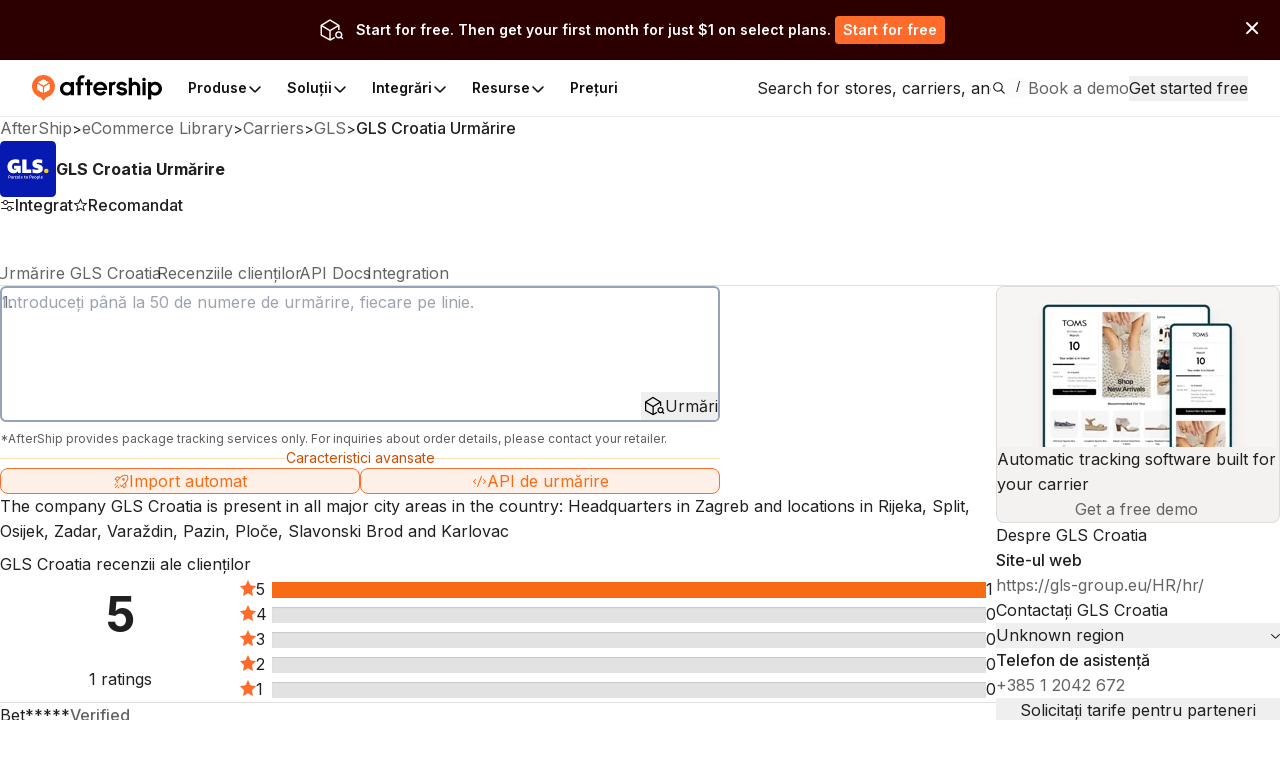

--- FILE ---
content_type: application/javascript; charset=utf-8
request_url: https://websites.am-static.com/ecommerce/_next/static/chunks/5107-7321827544376462.js
body_size: 4144
content:
(self.webpackChunk_N_E=self.webpackChunk_N_E||[]).push([[5107,9823],{4388:(e,t,s)=>{"use strict";s.d(t,{default:()=>d});var r=s(73302),a=s(25891),i=s(18750),l=s(89742),n=s(73097),o=s(66019),c=s(2147);let p="https://www.aftership.com/#organization",h=()=>({"@type":"Offer",url:"https://www.aftership.com/pricing",priceCurrency:"USD",price:"1",description:"Pricing varies by plan. See pricing page for details."}),u=(e,t)=>"https://www.aftership.com".concat(e,"#").concat(t),d=e=>{let{asPath:t,metadata:s,breadcrumbItems:d,ratingValue:m,ratingCount:g,carrierName:f,articleSections:w,articleBody:v,lastUpdatedAt:x=new Date(new Date().getFullYear(),0,1).toISOString(),schemaConfig:b}=e,j=(0,a.usePathname)(),y=(null==j?void 0:j.includes("/api"))||!1,[S]=t.split("?")[0].split("#"),{title:A,description:N}=s,C=(0,l.jT)(A),E=(0,l.jT)(N),k=(e=>{let{path:t,title:s,description:r}=e;return{"@context":"https://schema.org","@type":"Service","@id":u(t,"service"),name:s,description:r,serviceType:"Parcel Tracking",provider:{"@type":"Organization","@id":"https://www.aftership.com/#organization",name:"AfterShip",url:"https://www.aftership.com",logo:"https://websites.am-static.com/assets/brands/glyph/aftership-colored.png"},areaServed:{"@type":"Place",name:"Worldwide"},brand:{"@type":"Brand",name:"AfterShip"},termsOfService:"https://www.aftership.com/terms"}})({path:S,title:C,description:E}),_=null,z=null;m&&g&&(y&&f?z=(e=>{let{name:t,path:s,description:r,ratingValue:a,ratingCount:i}=e;return(0,n._)({"@context":"https://schema.org","@type":"SoftwareApplication",name:t,description:r,applicationCategory:"DeveloperApplication",applicationSubCategory:"API",operatingSystem:"All",softwareVersion:"v4.0",url:"https://www.aftership.com".concat(s),"@id":u(s,"softwareapp"),downloadUrl:"https://www.aftership.com/docs",offers:h(),publisher:{"@id":p},author:{"@type":"Organization",name:"AfterShip",url:"https://www.aftership.com"},featureList:["Package tracking","Real-time updates","Multi-carrier support","RESTful API","Comprehensive documentation"]},a&&i?{aggregateRating:{"@type":"AggregateRating",ratingValue:a,ratingCount:i}}:{})})({name:"AfterShip ".concat(f," Tracking API"),description:"Provides ".concat(f," package tracking capabilities via AfterShip's API."),path:S,ratingValue:m,ratingCount:g}):_=(e=>{let{name:t,path:s,description:r,ratingValue:a,ratingCount:i}=e;return{"@context":"https://schema.org","@type":"WebApplication","@id":u(s,"webapp"),name:t,url:"https://www.aftership.com".concat(s),description:r,applicationCategory:"BusinessApplication",browserRequirements:"Requires modern browser with JavaScript enabled",operatingSystem:"All",offers:h(),publisher:{"@id":p},aggregateRating:{"@type":"AggregateRating",ratingValue:a,ratingCount:i}}})({name:C,path:S,description:E,ratingValue:m,ratingCount:g}));let R=(0,l.Ll)(S,d),O=(e=>{let{path:t,title:s,description:r,breadcrumbItems:a,mainEntityId:i}=e,o=(0,l.Ll)(t,a);return{"@context":"https://schema.org","@graph":[(0,n._)({"@type":"WebPage",url:"https://www.aftership.com".concat(t),inLanguage:"en-US",name:s,description:r,"@id":"https://www.aftership.com".concat(t,"#webpage"),isPartOf:{"@id":"https://ecommerce.aftership.com/#/schema/WebSite"},breadcrumb:o},i?{mainEntity:{"@id":i}}:{}),{"@type":"WebSite","@id":"https://ecommerce.aftership.com/#/schema/WebSite",url:"https://www.aftership.com/",name:"AfterShip",publisher:{"@id":p}}]}})({path:S,title:C,description:E,breadcrumbItems:d,mainEntityId:(null==_?void 0:_["@id"])||(null==z?void 0:z["@id"])}),P=w&&w.length>0?(0,l.vO)({pathname:S,title:A,description:N,lastUpdated:x,sections:w,articleBody:v,isTechArticle:y}):null,I=(null==b?void 0:b.entities)||[],T=O["@graph"]||[],B=new Map;B.set("Service",k),T.forEach(e=>{let t=e["@type"];t&&B.set(t,e)}),_&&B.set("WebApplication",_),z&&B.set("SoftwareApplication",z),P&&B.set("Article",P);let W=function(e){let{defaultEntities:t,customEntities:s}=e,r=[],a=new Set;return s.forEach(e=>{let s=e["@type"];if(!s)return;a.add(s);let i=t.get(s);if(i){let{"@context":t}=i,a=(0,c._)(i,["@context"]),{"@context":l}=e,p=(0,c._)(e,["@context"]),h=(0,o._)((0,n._)({},a,p),{"@type":s});r.push(h)}else r.push(e)}),t.forEach((e,t)=>{a.has(t)||r.push(e)}),r}({defaultEntities:B,customEntities:I});return W.push(R),(0,r.jsx)(r.Fragment,{children:(0,i.Zn)({item:{"@context":"https://schema.org","@graph":W}})})}},12069:(e,t,s)=>{"use strict";s.d(t,{A:()=>o});var r=s(73302),a=s(10351),i=s(89929),l=s(85058),n=s.n(l);let o=e=>{let{heading:t="No results found",content:s="Try changing the filters or search term",spacing:l="sm",children:o}=e;return(0,r.jsxs)(a.so,{direction:"column",align:"center",className:n()[l],children:[(0,r.jsx)(i.default,{className:n().icon}),(0,r.jsx)(a.DZ,{as:"h4",children:t}),(0,r.jsx)(a.EY,{children:s}),o]})}},13121:(e,t,s)=>{"use strict";s.d(t,{EY:()=>r.EY,l6:()=>r.l6,so:()=>r.so});var r=s(62472)},18474:e=>{e.exports={bookDemo:"ubPw_3"}},18747:(e,t,s)=>{"use strict";s.d(t,{A:()=>u});var r=s(73097),a=s(2147),i=s(73302),l=s(86038),n=s(1337),o=s(65271),c=s(29812),p=s(26189),h=s(42813);let u=e=>{var{trigger:t,triggerClassName:s,onOpenChange:u,open:d,contentProps:m,modal:g,buttonVariant:f="solid"}=e,w=(0,a._)(e,["trigger","triggerClassName","onOpenChange","open","contentProps","modal","buttonVariant"]);let[v,x]=(0,l.useState)(!1),{capture:b,EventTypeEnums:j}=(0,h.A)();return(0,l.useEffect)(()=>{d&&x(!0)},[d]),(0,i.jsx)(c.A,{modal:{title:(null==g?void 0:g.title)||"Subscribe to updates",description:null==g?void 0:g.description},trigger:t||(0,i.jsxs)(n.$,{size:"3",variant:f,className:s,children:[(0,i.jsx)(o.XFE,{width:"20",height:"20"})," Subscribe"]}),open:d,onOpenChange:e=>{e&&(x(!0),b(j.FORM_VIEW,{formId:w.formId,formTitle:w.formTitle,path:window.location.pathname})),null==u||u(e)},children:v?(0,i.jsx)(p.A,(0,r._)({},w)):null})}},39823:(e,t,s)=>{"use strict";s.r(t),s.d(t,{NAME_OPTION:()=>i,getAlpha3CodeMapping:()=>o,getCountryNameByCode:()=>l,getCountryNamesByCode:()=>n});var r=s(53400),a=s(27679);r.registerLocale(a);let i={select:"official"},l=function(e){let t=arguments.length>1&&void 0!==arguments[1]?arguments[1]:i;return r.getName(e,"en",t)},n=e=>r.getName(e,"en",{select:"all"}),o=()=>{let e={},t=(0,r.getAlpha2Codes)(),s=(0,r.getNames)("en",{select:"alias"});return Object.keys(t).forEach(r=>{e[t[r]]=s[r]}),e}},54229:(e,t,s)=>{"use strict";s.r(t),s.d(t,{default:()=>l});var r=s(73302),a=s(18747),i=s(12069);let l=e=>{let{spacing:t="sm",heading:s="We don't have enough data",content:l="You can subscribe to receive the store data updates.",trigger:n,formId:o,modal:c}=e;return(0,r.jsx)(i.A,{heading:s,content:l,spacing:t,children:(0,r.jsx)(a.A,{trigger:n,formId:o,modal:c})})}},63865:(e,t,s)=>{"use strict";s.d(t,{default:()=>h});var r=s(73302),a=s(86038),i=s(23419),l=s(13121),n=s(21181),o=s(39823);let c="United States",p=e=>{let{label:t,items:s,type:a}=e,i="phone"===a?"tel":"mailto";return(0,r.jsxs)(l.so,{direction:"column",gap:"1",children:[(0,r.jsx)(l.EY,{size:"2",weight:"medium",children:t}),s.map(e=>(0,r.jsx)(n.Link,{href:"".concat(i,":").concat(e),children:(0,r.jsx)(l.EY,{size:"3",children:e})},e))]})},h=e=>{let{carrierName:t,customerServices:s}=e,[n,h]=(0,a.useState)(void 0),u=(e=>{if(!e)return null;let t={};return e.forEach(e=>{let{phone:s,email:r,region:a}=e,i=a&&(0,o.getCountryNameByCode)(a,{select:"alias"})||"Unknown region";t[i]||(t[i]={phone:[],email:[]}),s&&t[i].phone.push(...s.map(e=>{let{phone_number:t}=e;return t})),r&&t[i].email.push(...r.map(e=>{let{email_address:t}=e;return t}))}),t})(s),d=(0,i.useTranslations)("Carrier.Sidebar");if((0,a.useEffect)(()=>{u&&h(u[c]?c:Object.keys(u)[0])},[]),!u||!n)return(0,r.jsx)(r.Fragment,{});let{phone:m,email:g}=u[n];return(0,r.jsxs)(r.Fragment,{children:[(0,r.jsx)(l.EY,{size:"5",children:d("contact",{name:t})}),(0,r.jsxs)(l.l6.Root,{size:"2",value:n,onValueChange:e=>h(e),children:[(0,r.jsx)(l.l6.Trigger,{}),(0,r.jsx)(l.l6.Content,{className:"max-h-60",position:"popper",children:Object.keys(u).map(e=>(0,r.jsx)(l.l6.Item,{value:e,children:e},e))})]}),m.length>0&&(0,r.jsx)(p,{label:d("phone"),items:m,type:"phone"}),g.length>0&&(0,r.jsx)(p,{label:d("email"),items:g,type:"email"})]})}},77351:(e,t,s)=>{"use strict";s.r(t),s.d(t,{default:()=>m});var r=s(73097),a=s(66019),i=s(73302),l=s(28155),n=s.n(l),o=s(81454),c=s(86038),p=s(65271),h=s(21181),u=s(86068),d=s(24484);let m=e=>{var t,s,l,m,g,f,w,v,x;let{floating:b=!1}=e,{topStoreBanner:j}=(0,c.useContext)(u.F),[y,S]=(0,c.useState)(!0);if(!j)return null;let A=null==j?void 0:j.ui_configs;return A?(0,i.jsx)(o.az,{className:n()("overflow-hidden z-50 hidden md:block p-0 rounded-lg bg-[#f4f2f1] dark:bg-black border border-[var(--gray-a4)]",b?"fixed bottom-10 right-10 border border-[var(--slate-7)]":"relative"),children:(0,i.jsxs)(o.az,{className:"w-full max-w-[280px] overflow-hidden",style:{display:y?"block":"none"},children:[b&&(0,i.jsx)(o.az,{className:"absolute top-2 right-2 z-10 cursor-pointer",onClick:()=>S(!1),children:(0,i.jsx)(p.MKb,{width:20,height:20,className:"text-[#1C2024]"})}),(0,i.jsxs)(o.so,{direction:"column",children:[(0,i.jsx)(o.az,{className:"w-full max-w-[280px] h-[160px] overflow-hidden",children:(0,i.jsx)("img",(0,a._)((0,r._)({},(0,d.l)(null!=(x=null==A||null==(t=A.image)?void 0:t.url)?x:"",{width:280})),{alt:null==A||null==(s=A.image)?void 0:s.alt,className:"w-full h-full object-cover"}))}),(0,i.jsxs)(o.so,{direction:"column",gap:"4",p:"4",width:"100%",children:[(0,i.jsx)(o.EY,{children:null==A||null==(l=A.title)?void 0:l.text}),(null==A||null==(g=A.primaryButton)||null==(m=g.action)?void 0:m.url)&&(0,i.jsx)(h.ButtonLink,{href:null==A||null==(w=A.primaryButton)||null==(f=w.action)?void 0:f.url,size:b?"3":"2",underline:"none",children:null==A||null==(v=A.primaryButton)?void 0:v.text})]})]})]})}):null}},96285:(e,t,s)=>{"use strict";s.d(t,{IntegrationAnimation:()=>d});var r=s(73302),a=s(28155),i=s.n(a),l=s(86038),n=s(49922),o=s(304);let c=["https://assets.aftership.com/apps/svg/shopify.svg","https://assets.aftership.com/apps/svg/sfcc.svg","https://assets.aftership.com/apps/svg/magento.svg","https://assets.aftership.com/apps/svg/amazon.svg","https://assets.aftership.com/apps/svg/bigcommerce.svg"],p=["https://assets.aftership.com/couriers/svg/ups.svg","https://assets.aftership.com/couriers/svg/usps.svg","https://assets.aftership.com/couriers/svg/fedex.svg","https://assets.aftership.com/couriers/svg/china-ems.svg","https://assets.aftership.com/couriers/svg/dhl-global-mail.svg"],h=(0,o.default)(()=>Promise.all([s.e(2930),s.e(6926)]).then(s.bind(s,54545)),{loadableGenerated:{webpack:()=>[54545]},ssr:!1}),u=(0,l.forwardRef)((e,t)=>{let{className:s,children:a}=e;return(0,r.jsx)("div",{ref:t,className:i()("z-10 flex h-12 w-12 items-center justify-center rounded-full border-2 bg-white shadow-[0_0_20px_-12px_rgba(0,0,0,0.8)] overflow-hidden",s),children:a})});u.displayName="Circle";let d=e=>{let{carrierSlug:t}=e,[s,a]=(0,l.useState)(!1),i=(0,l.useMemo)(()=>(e=>{let t="https://assets.aftership.com/couriers/svg/"+e+".svg",s=p.indexOf(t);return -1===s?[t,...p.slice(0,p.length-1)]:[t,...p.slice(0,s),...p.slice(s+1)]})(t),[t]),o=(0,l.useRef)([]),d=c.concat(i);o.current=d.map((e,t)=>{var s;return null!=(s=o.current[t])?s:(0,l.createRef)()});let m=(0,l.useRef)(null),g=(0,l.useRef)(null);return(0,l.useEffect)(()=>{let e=new IntersectionObserver(t=>{let[s]=t;s.isIntersecting&&(a(!0),e.disconnect())},{threshold:.1,rootMargin:"50px"});return m.current&&e.observe(m.current),()=>{e.disconnect()}},[]),(0,r.jsxs)("div",{className:"relative flex w-full items-center justify-center overflow-hidden p-10",ref:m,children:[(0,r.jsx)("div",{className:"flex h-full w-full flex-col items-stretch justify-between gap-10",children:c.map((e,t)=>(0,r.jsxs)("div",{className:"flex flex-row items-center justify-between",children:[(0,r.jsx)(u,{ref:o.current[t],className:"p-2",children:(0,r.jsx)(n.default,{src:e,alt:"Google Drive",width:56,height:56})}),2===t&&(0,r.jsx)(u,{ref:g,className:"h-16 w-16",children:(0,r.jsx)(n.default,{src:"https://websites.am-static.com/assets/brands/glyph/aftership-colored.svg",alt:"AfterShip",width:48,height:48})}),(0,r.jsx)(u,{ref:o.current[t+5],children:(0,r.jsx)(n.default,{src:i[t],alt:"Google Drive",width:48,height:48})})]},e))}),s&&d.map((e,t)=>(0,r.jsx)(h,{containerRef:m,fromRef:o.current[t],toRef:g,reverse:t>=5},e))]})}}}]);

--- FILE ---
content_type: image/svg+xml
request_url: https://a.storyblok.com/f/79434/141x150/058df09bf6/best-customer-support.svg
body_size: 4479
content:
<?xml version="1.0" encoding="UTF-8"?>
<svg id="Full_Color" xmlns="http://www.w3.org/2000/svg" version="1.1" viewBox="0 0 589.5 625">
  <!-- Generator: Adobe Illustrator 29.0.0, SVG Export Plug-In . SVG Version: 2.1.0 Build 186)  -->
  <defs>
    <style>
      .st0 {
        fill: #f58120;
      }

      .st1 {
        fill: #fff;
      }

      .st2 {
        fill: #423b70;
      }
    </style>
  </defs>
  <g>
    <path class="st2" d="M294.8,2.5h0c-14.1,0-28.1,3.6-40.4,10.3L62.7,116.9C24,137.9,0,178.3,0,222.3v180.3c0,44,24,84.5,62.7,105.5l191.6,104.1c12.4,6.7,26.4,10.3,40.4,10.3s28.1-3.6,40.4-10.3l191.6-104.1c38.7-21,62.7-61.4,62.7-105.5v-180.3c0-44-24-84.5-62.7-105.5L335.2,12.8c-12.4-6.7-26.4-10.3-40.4-10.3h0Z"/>
    <path class="st1" d="M517.9,133.3L326.3,29.2c-9.6-5.2-20.5-8-31.5-8s-11,.7-16.3,2c-5.3,1.3-10.4,3.3-15.3,6l-191.6,104.1c-32.7,17.8-53,51.9-53,89.1v180.3c0,37.2,20.3,71.3,53,89.1l191.6,104.1c9.7,5.2,20.5,8,31.5,8s21.9-2.8,31.5-8l191.6-104.1c32.7-17.8,53-51.9,53-89.1v-180.3c0-37.2-20.3-71.3-53-89.1ZM562.2,402.7c0,34-18.6,65.2-48.5,81.5l-191.6,104.1c-8.5,4.6-18,7-27.4,7s-18.9-2.3-27.4-7l-191.6-104.1c-29.9-16.2-48.5-47.5-48.5-81.5v-180.3c0-34,18.6-65.2,48.5-81.5l191.6-104.1c8.5-4.6,18-7,27.4-7s18.8,2.3,27.4,7l191.6,104.1c29.9,16.2,48.5,47.5,48.5,81.5v180.3Z"/>
    <g>
      <g>
        <rect class="st1" x="102.1" y="267.8" width="385.4" height="3"/>
        <g>
          <path class="st1" d="M265.5,306.5c.9,1.2,1.4,2.7,1.4,4.5s-.9,4.4-2.6,5.8c-1.8,1.4-4.2,2.1-7.2,2.1h-13.1v-28.8h12.6c3,0,5.3.7,7,2,1.7,1.3,2.6,3.2,2.6,5.5s-.4,2.8-1.2,4c-.8,1.1-1.9,1.9-3.3,2.4,1.7.5,2.9,1.3,3.9,2.5ZM249.1,302.2h6.7c3.6,0,5.4-1.3,5.4-4s-.4-2.4-1.3-3c-.9-.7-2.3-1-4.1-1h-6.7v8ZM260.6,313.8c.9-.7,1.3-1.7,1.3-3.2s-.4-2.5-1.3-3.2c-.9-.7-2.3-1.1-4.1-1.1h-7.3v8.5h7.3c1.9,0,3.3-.3,4.2-1Z"/>
          <path class="st1" d="M273.8,318.9v-28.8h19.3v4.2h-14.1v7.9h13.3v4.1h-13.3v8.4h14.1v4.2h-19.3Z"/>
          <path class="st1" d="M303,318.3c-1.9-.6-3.6-1.4-4.9-2.5l1.8-3.8c1.4,1.1,2.8,1.8,4.4,2.3,1.5.5,3.2.7,5,.7s3.5-.3,4.6-1c1.1-.7,1.6-1.7,1.6-2.9s-.5-1.9-1.5-2.5c-1-.6-2.6-1.1-5-1.6-2.4-.5-4.3-1.1-5.8-1.8-1.5-.7-2.6-1.6-3.4-2.6-.8-1.1-1.1-2.4-1.1-4s.5-3.2,1.4-4.5c.9-1.3,2.2-2.4,3.9-3.1,1.7-.7,3.6-1.1,5.8-1.1s3.9.3,5.8.9c1.8.6,3.3,1.4,4.5,2.5l-1.8,3.8c-2.6-2-5.4-3.1-8.5-3.1s-3.3.4-4.4,1.1c-1.1.7-1.6,1.8-1.6,3.1s.5,2,1.4,2.6c1,.6,2.6,1.2,4.9,1.7,2.4.5,4.4,1.1,5.9,1.8,1.5.7,2.7,1.5,3.5,2.6.8,1,1.2,2.3,1.2,3.9s-.5,3.2-1.4,4.5c-.9,1.3-2.2,2.3-4,3-1.7.7-3.8,1-6.1,1s-4.3-.3-6.2-.9Z"/>
          <path class="st1" d="M333.7,318.9v-24.4h-9.4v-4.3h24v4.3h-9.4v24.4h-5.3Z"/>
          <g>
            <path class="st1" d="M131.9,375.7c-3.2-1.8-5.7-4.3-7.4-7.5-1.7-3.2-2.6-7-2.6-11.2s.9-8,2.6-11.2c1.7-3.2,4.2-5.7,7.4-7.5,3.2-1.8,7-2.7,11.3-2.7s5.3.4,7.9,1.2c2.5.8,4.6,1.9,6.2,3.3l-3.4,7.7c-3.4-2.4-6.9-3.6-10.5-3.6s-6,1.1-7.8,3.2c-1.8,2.1-2.7,5.3-2.7,9.5s.9,7.4,2.7,9.5c1.8,2.1,4.4,3.2,7.8,3.2s7.1-1.2,10.5-3.6l3.4,7.7c-1.6,1.4-3.7,2.5-6.2,3.3-2.5.8-5.2,1.2-7.9,1.2-4.3,0-8.1-.9-11.3-2.7Z"/>
            <path class="st1" d="M170.3,373.7c-3.1-3.1-4.7-7.5-4.7-13.4v-24h10.6v24.5c0,3,.7,5.3,2,6.9s3.3,2.4,5.8,2.4,4.4-.8,5.8-2.4c1.3-1.6,2-3.9,2-6.9v-24.5h10.7v24c0,5.9-1.6,10.3-4.7,13.4-3.2,3.1-7.7,4.6-13.7,4.6s-10.6-1.5-13.7-4.6Z"/>
          </g>
          <path class="st1" d="M218.5,377.1c-3-.8-5.5-1.9-7.4-3.3l3.4-7.7c2,1.3,4.1,2.2,6.4,2.9,2.3.7,4.6,1,6.9,1s4.2-.3,5.4-1c1.2-.6,1.9-1.6,1.9-2.7s-.6-1.9-1.7-2.6c-1.1-.7-3.3-1.3-6.4-2-3.9-.8-6.9-1.8-9.1-2.9-2.2-1.1-3.7-2.5-4.6-4-.9-1.5-1.3-3.4-1.3-5.7s.7-4.8,2.2-6.9c1.4-2,3.5-3.6,6.1-4.8,2.6-1.2,5.6-1.7,9-1.7s5.9.4,8.7,1.3c2.8.8,5,1.9,6.6,3.3l-3.3,7.7c-3.8-2.6-7.7-3.9-11.9-3.9s-3.6.4-4.8,1.1c-1.2.8-1.8,1.8-1.8,3s.2,1.4.6,1.8c.4.5,1.2.9,2.4,1.4,1.2.5,2.9.9,5.2,1.4,3.8.8,6.7,1.8,8.9,3,2.2,1.2,3.7,2.5,4.6,4,.9,1.5,1.4,3.4,1.4,5.5,0,4.1-1.6,7.3-4.7,9.6s-7.6,3.4-13.3,3.4-6.2-.4-9.2-1.2Z"/>
          <path class="st1" d="M263.3,377.8v-32.8h-12.4v-8.8h35.8v8.8h-12.4v32.8h-11Z"/>
          <path class="st1" d="M300.5,375.7c-3.1-1.7-5.5-4.2-7.2-7.4-1.7-3.2-2.5-7-2.5-11.3s.8-8.1,2.5-11.3c1.7-3.2,4.1-5.7,7.2-7.4,3.1-1.7,6.8-2.6,11.1-2.6s7.9.9,11.1,2.6c3.1,1.7,5.5,4.2,7.2,7.4,1.7,3.2,2.5,7,2.5,11.3s-.8,8.1-2.5,11.3c-1.7,3.2-4.1,5.7-7.2,7.4-3.1,1.7-6.8,2.6-11,2.6s-7.9-.9-11.1-2.6ZM318.9,366.7c1.8-2.2,2.7-5.5,2.7-9.7s-.9-7.5-2.7-9.7c-1.8-2.2-4.2-3.3-7.3-3.3s-5.6,1.1-7.4,3.3c-1.8,2.2-2.7,5.4-2.7,9.7s.9,7.5,2.7,9.7c1.8,2.2,4.2,3.3,7.4,3.3s5.6-1.1,7.4-3.3Z"/>
          <path class="st1" d="M375.3,336.3h8.4v41.6h-9.4v-21.8l-8,14.9h-7l-8-14.6v21.5h-9.5v-41.6h8.5l12.5,23.6,12.4-23.6Z"/>
          <path class="st1" d="M394.2,377.8v-41.6h29.5v8.4h-19v7.9h17.8v8.3h-17.8v8.6h19v8.4h-29.5Z"/>
          <path class="st1" d="M469.7,377.8h-11.9l-7.2-13.3c-.9-1.5-2.3-2.3-4.3-2.3h-3.3v15.6h-10.7v-41.6h19.8c5,0,8.8,1.1,11.3,3.3,2.5,2.2,3.8,5.3,3.8,9.5s-.9,5.8-2.6,8c-1.7,2.2-4.2,3.6-7.3,4.4,2.4.5,4.3,2.1,5.7,4.7l6.6,11.8ZM455.6,353c1-.7,1.6-2,1.6-3.7s-.5-3-1.6-3.7-2.8-1.1-5.2-1.1h-7.5v9.7h7.5c2.4,0,4.1-.4,5.2-1.1Z"/>
          <path class="st1" d="M151.8,431.5c-3-.8-5.5-1.9-7.4-3.3l3.4-7.7c2,1.3,4.1,2.2,6.4,2.9,2.3.7,4.6,1,6.9,1s4.2-.3,5.4-1c1.2-.6,1.9-1.6,1.9-2.7s-.6-1.9-1.7-2.6c-1.1-.7-3.3-1.3-6.4-2-3.9-.8-6.9-1.8-9.1-2.9-2.2-1.1-3.7-2.5-4.6-4-.9-1.5-1.3-3.4-1.3-5.7s.7-4.8,2.2-6.9c1.4-2,3.5-3.6,6.1-4.8,2.6-1.2,5.6-1.7,9-1.7s5.9.4,8.7,1.3c2.8.8,5,1.9,6.6,3.3l-3.3,7.7c-3.8-2.6-7.7-3.9-11.9-3.9s-3.6.4-4.8,1.1c-1.2.8-1.8,1.8-1.8,3s.2,1.4.6,1.8c.4.5,1.2.9,2.4,1.4,1.2.5,2.9.9,5.2,1.4,3.8.8,6.7,1.8,8.9,3,2.2,1.2,3.7,2.5,4.6,4,.9,1.5,1.4,3.4,1.4,5.5,0,4.1-1.6,7.3-4.7,9.6s-7.6,3.4-13.3,3.4-6.2-.4-9.2-1.2Z"/>
          <path class="st1" d="M192.5,428.2c-3.1-3.1-4.7-7.5-4.7-13.4v-24h10.6v24.5c0,3,.7,5.3,2,6.9s3.3,2.4,5.8,2.4,4.4-.8,5.8-2.4c1.3-1.6,2-3.9,2-6.9v-24.5h10.7v24c0,5.9-1.6,10.3-4.7,13.4-3.2,3.1-7.7,4.6-13.7,4.6s-10.6-1.5-13.7-4.6Z"/>
          <path class="st1" d="M234.9,390.7h20.1c4.6,0,8.2,1.2,10.7,3.5s3.8,5.6,3.8,9.8-1.3,7.4-3.9,9.7c-2.6,2.4-6.1,3.5-10.7,3.5h-9.3v15h-10.8v-41.6ZM253.5,409.1c2,0,3.5-.4,4.5-1.2,1-.8,1.4-2.1,1.4-3.8s-.5-3-1.4-3.9c-1-.8-2.4-1.3-4.5-1.3h-7.8v10.2h7.8Z"/>
          <path class="st1" d="M277.7,390.7h20.1c4.6,0,8.2,1.2,10.7,3.5s3.8,5.6,3.8,9.8-1.3,7.4-3.9,9.7c-2.6,2.4-6.1,3.5-10.7,3.5h-9.3v15h-10.8v-41.6ZM296.4,409.1c2,0,3.5-.4,4.5-1.2,1-.8,1.4-2.1,1.4-3.8s-.5-3-1.4-3.9c-1-.8-2.4-1.3-4.5-1.3h-7.8v10.2h7.8Z"/>
          <path class="st1" d="M329.4,430.1c-3.1-1.7-5.5-4.2-7.2-7.4-1.7-3.2-2.5-7-2.5-11.3s.8-8.1,2.5-11.3c1.7-3.2,4.1-5.7,7.2-7.4,3.1-1.7,6.8-2.6,11.1-2.6s7.9.9,11.1,2.6c3.1,1.7,5.5,4.2,7.2,7.4,1.7,3.2,2.5,7,2.5,11.3s-.8,8.1-2.5,11.3c-1.7,3.2-4.1,5.7-7.2,7.4-3.1,1.7-6.8,2.6-11,2.6s-7.9-.9-11.1-2.6ZM347.8,421.1c1.8-2.2,2.7-5.5,2.7-9.7s-.9-7.5-2.7-9.7c-1.8-2.2-4.2-3.3-7.3-3.3s-5.6,1.1-7.4,3.3c-1.8,2.2-2.7,5.4-2.7,9.7s.9,7.5,2.7,9.7c1.8,2.2,4.2,3.3,7.4,3.3s5.6-1.1,7.4-3.3Z"/>
          <path class="st1" d="M407.9,432.2h-11.9l-7.2-13.3c-.9-1.5-2.3-2.3-4.3-2.3h-3.3v15.6h-10.7v-41.6h19.8c5,0,8.8,1.1,11.3,3.3,2.5,2.2,3.8,5.3,3.8,9.5s-.9,5.8-2.6,8c-1.7,2.2-4.2,3.6-7.3,4.4,2.4.5,4.3,2.1,5.7,4.7l6.6,11.8ZM393.8,407.4c1-.7,1.6-2,1.6-3.7s-.5-3-1.6-3.7-2.8-1.1-5.2-1.1h-7.5v9.7h7.5c2.4,0,4.1-.4,5.2-1.1Z"/>
          <path class="st1" d="M423.3,432.2v-32.8h-12.4v-8.8h35.8v8.8h-12.4v32.8h-11Z"/>
        </g>
        <rect class="st1" x="102.1" y="455.2" width="385.4" height="3"/>
      </g>
      <g>
        <path class="st0" d="M384.7,152.3c0-4.5,3.7-8.2,8.2-8.2h60.8c4.5,0,8.2,3.7,8.2,8.2v29.9c0,4.5-3.7,8.2-8.2,8.2h-6.3c-4.5,0-11.5,1.8-15.4,4l-22.1,12.3c-4,2.2-5.7.6-3.8-3.5l2.5-5.6c1.9-4.1-.3-7.5-4.8-7.5h-11c-4.5,0-8.2-3.7-8.2-8.2v-29.6Z"/>
        <path class="st1" d="M146.3,163.2c-4-1.5-8.2-2.6-8.2-5.8s1.9-4.3,4.5-4.3h1.1c2.5,0,4.1,1.2,5.1,3.7.2.6.6.8,1.1.6l7.1-3.6c.4-.2.7-1,.2-1.7-.6-1.1-1.3-2.2-2.2-3.1-2.5-2.8-6.1-4.8-11.4-4.8h-1.1c-9,0-14.6,5.3-14.6,13.5s5.3,11.4,12,14.1c4.3,1.7,8.1,2.7,8.1,6.3s-2.3,4.3-4.9,4.3h-1.8c-2.5,0-4.1-1.2-5.1-3.7-.2-.6-.7-.8-1.1-.6l-7.1,3.6c-.4.2-.6,1-.2,1.7.6,1.2,1.4,2.3,2.4,3.3,2.4,2.7,6.1,4.6,11.2,4.6h2.3c9.2,0,14.5-5.3,14.5-13.4s-5-11.8-11.8-14.5"/>
        <path class="st1" d="M176.4,156c-8.8,0-14.6,5.4-14.6,13.2v8.8c0,7.8,5.8,13.1,14.6,13.1s14.4-5.3,14.4-13.1v-8.8c0-7.9-5.8-13.2-14.4-13.2M180.7,178.2c0,2.3-1.9,4.2-4.4,4.2s-4.5-1.9-4.5-4.2v-9.4c0-2.2,1.9-4.2,4.5-4.2s4.4,1.9,4.4,4.2v9.4Z"/>
        <path class="st1" d="M218,144.5c-1.2-.3-3.2-.5-5.1-.5-10.7,0-14.7,7.4-14.7,13.3v1.8c0,.5-.2.7-.8.7h-1.7c-.4,0-.7.2-.7.7v7.6c0,.5.3.7.7.7h1.7c.6,0,.8.2.8.7v20c0,.5.2.7.7.7h8.5c.5,0,.7-.2.7-.7v-20c0-.5.2-.7.8-.7h4.7c.5,0,.7-.2.7-.7v-7.6c0-.5-.2-.7-.7-.7h-4.7c-.6,0-.8-.2-.8-.7v-1.9c0-2.5,1.8-4.1,4.5-4.1s1.9.1,2.7.4c.5.1.8,0,.9-.4l2.2-7.4c.1-.5,0-.9-.6-1"/>
        <path class="st1" d="M239.6,156.8h-4.8c-.6,0-.9-.2-.9-.7v-4.5c0-.5-.1-.7-.6-.7h-4.5c-.3,0-.6.1-.9.4l-9,9v4.9c0,.5.2.7.7.7h3.6c.7,0,.9.3.9.8v11.2c0,8.7,5.4,13.1,12.3,13.1h3c.6,0,.9-.3.9-.8v-7.4c0-.4-.2-.7-.7-.7h-1.2c-3,0-4.4-1.8-4.4-4.9v-10.5c0-.5.2-.8.9-.8h4.8c.5,0,.7-.1.7-.7v-7.6c0-.5-.1-.7-.7-.7"/>
        <path class="st1" d="M288.2,156.8h-8.7c-.4,0-.7.2-.8.6l-3.2,13.6c-.4,1.5-.6,3.7-.7,5.2h-.2c0-1.5-.4-3.5-.8-5.2l-3.2-13.6c0-.4-.4-.6-.8-.6h-7.1c-.4,0-.7.2-.7.6l-3.2,13.5c-.4,1.5-.7,3.5-.8,4.9h-.2c0-1.4-.4-3.4-.7-4.9l-3.3-13.5c0-.4-.3-.6-.7-.6h-8.9c-.7,0-.9.4-.7.9l10.2,32.1c.1.4.4.5.7.5h6.3c.4,0,.6-.1.7-.5l4-14.9c.4-1.7.8-4.5.8-4.5h.2s.4,2.8.8,4.5l3.9,14.9c0,.4.3.6.7.6h6.3c.4,0,.6-.1.7-.5l10.3-32.1c.1-.5,0-.9-.7-.9"/>
        <path class="st1" d="M305.3,156c-4.5,0-7.8,1.4-10.2,3.7-1.4,1.2-2.5,2.7-3.3,4.3-.4.7-.2,1.5.2,1.7l7.1,3.6c.4.2.9,0,1.1-.6,1-2.5,2.7-3.7,5.1-3.7s4.3,1.8,4.3,4.1v.4c0,.5-.2.8-.7.8h-6.3c-6.3,0-11.5,3.5-11.5,9.5v.7c0,6.1,4.6,9.8,10.8,9.8h2.5c1.9,0,4.1-.7,5.6-1.9.3-.2.6-.1.7,0l.2,1.2c0,.4.4.6.8.6h7.1c.4,0,.7-.2.7-.7v-20.4c0-7.8-5.5-13.2-14.3-13.2M305.5,182.5h-2.7c-1.5,0-2.4-.9-2.4-3s1-2.5,2.5-2.5h6.1c.4,0,.6.8.6,1-.1,2.7-2.2,4.4-4.1,4.4"/>
        <path class="st1" d="M343.8,156.9c-.5,0-1.1-.1-1.9-.1-2.7,0-5.3,1.3-6.5,2.7-.4.4-.9.3-.9-.4v-1.7c0-.5-.2-.7-.7-.7h-6.8c-.4,0-.7.2-.7.7v32.1c0,.5.3.7.7.7h8.5c.4,0,.7-.2.7-.7v-19.1c0-2.5,1.8-4.3,4.3-4.3s2,.1,2.9.4c.7.1,1.1,0,1.1-.7v-8.2c0-.4-.2-.6-.6-.7"/>
        <path class="st1" d="M362.7,155.7c-8.5,0-14.6,6.1-14.6,13.1v9.3c0,7.8,5.8,13.2,14.6,13.2s8.2-1.7,10.7-4c1.2-1.2,2.1-2.5,2.9-3.9.4-.7.2-1.5-.2-1.7l-7.1-3.6c-.4-.2-.9,0-1.1.6-1,2.5-2.7,3.7-5.1,3.7s-4.5-1.8-4.5-4.1v-1.6c0-.5.2-.8.9-.8h17.4c.4,0,.7-.2.7-.7v-6.3c0-6.9-6-13.1-14.4-13.1M366.9,169.4h-7.9c-.6,0-.8-.4-.8-.8v-1c.2-2.1,2.2-3.6,4.8-3.6s4.5,1.5,4.7,3.5v1c0,.5,0,.9-.8.9"/>
        <path class="st1" d="M242.2,200.5c-.1-.4-.4-.5-.7-.5h-6.4c-.4,0-.6.1-.7.5l-14.2,44c-.2.6,0,.9.7.9h9.1c.4,0,.5-.1.6-.5l2.1-6.6c.1-.4.3-.4.8-.4h9.5c.5,0,.7,0,.8.4l2,6.6c.1.4.3.5.7.5h9.2c.7,0,.9-.4.7-.9l-14.2-44ZM240.4,229.9h-4.4c-.7,0-1-.4-.9-.9l1.5-5.8c.7-2.7,1.3-5.8,1.4-7.7h.3c.1,1.9.6,5,1.3,7.7l1.5,5.8c.1.4-.1.9-.8.9"/>
        <path class="st1" d="M287.3,200h-8.5c-.4,0-.7.2-.7.7v10c0,1.1.2,3.2.2,3.2-1.4-1.3-3.8-2-5.6-2-7.9,0-13.6,5.3-13.6,13.1v7.3c0,8.4,4.9,13.1,13.7,13.1s4.4-.7,5.9-1.9c.4-.4.9-.2.9.4v1.1c0,.3.2.5.6.5h7c.4,0,.7-.2.7-.7v-44c0-.5-.3-.7-.7-.7M278.1,232.9c0,2.4-1.9,4.2-4.5,4.2s-4.4-1.8-4.4-4.2v-8.7c0-2.3,1.8-4,4.4-4s4.5,1.7,4.5,4v8.7Z"/>
        <path class="st1" d="M325.3,211.9h-9.2c-.4,0-.6.2-.8.6l-5.4,15.5c-.3.8-.7,2.7-.9,3.6h-.2c-.1-.9-.5-2.7-.9-3.6l-5.6-15.6c-.1-.4-.4-.5-.7-.5h-9.2c-.6,0-.9.4-.6,1l12.9,32c.1.4.4.5.7.5h6.7c.4,0,.6-.1.8-.5l13-32c.2-.6,0-1-.6-1"/>
        <path class="st1" d="M339.1,211.9h-8.6c-.5,0-.7.2-.7.7v32.1c0,.5.2.7.7.7h8.6c.4,0,.6-.2.6-.7v-32.1c0-.5-.3-.7-.6-.7"/>
        <path class="st1" d="M359.4,219.7c2.2,0,3.9,1.4,5.1,4.3.2.5.6.6,1.1.4l7.1-3.2c.4-.2.6-.6.4-1.2-.7-1.5-1.4-2.9-2.3-4-2.4-3.2-5.9-5-11.4-5-8.9,0-14.4,5.4-14.4,13.2v8.8c0,7.8,5.4,13.1,14.4,13.1s8.4-1.5,10.7-4.2c1.2-1.4,2.2-3,3-4.9.2-.6,0-.9-.4-1.2l-7.1-3.2c-.5-.2-.9,0-1.1.4-1.2,2.9-2.9,4.4-5.1,4.4s-4.4-1.9-4.4-4.2v-9.4c0-2.3,1.7-4.2,4.4-4.2"/>
        <path class="st1" d="M391.1,210.9c-8.5,0-14.6,6.1-14.6,13.1v9.3c0,7.8,5.8,13.2,14.6,13.2s8.2-1.7,10.7-4c1.2-1.2,2.1-2.5,2.9-3.9.4-.7.2-1.5-.2-1.7l-7.1-3.6c-.4-.2-.9,0-1.1.6-1,2.5-2.7,3.7-5.1,3.7s-4.5-1.8-4.5-4.1v-1.6c0-.5.2-.8.9-.8h17.4c.4,0,.7-.2.7-.7v-6.3c0-6.9-6-13.1-14.4-13.1M395.3,224.5h-7.9c-.6,0-.8-.4-.8-.8v-1c.2-2.1,2.2-3.6,4.8-3.6s4.5,1.5,4.7,3.5v1c0,.5,0,.9-.8.9"/>
        <path class="st1" d="M334.8,197.7c-2.8,0-5.1,2.3-5.1,5.1s2.3,5.1,5.1,5.1,5.1-2.3,5.1-5.1-2.3-5.1-5.1-5.1"/>
      </g>
    </g>
  </g>
  <g>
    <path class="st0" d="M225.8,525.6v-8.1l12.7-13.3c1.1-1.1,1.9-2.1,2.6-3,.6-.9,1.1-1.7,1.4-2.5.3-.8.4-1.6.4-2.4,0-1.5-.5-2.7-1.5-3.5-1-.8-2.5-1.2-4.4-1.2s-3.2.3-4.8.9c-1.7.6-3.3,1.6-5,2.9l-3.4-8.1c1.8-1.4,4.1-2.6,6.7-3.5,2.6-.9,5.3-1.3,8.1-1.3s6,.5,8.2,1.4c2.2,1,3.9,2.4,5.1,4.2,1.2,1.9,1.7,4.1,1.7,6.7s-.1,2.5-.4,3.8c-.3,1.2-.7,2.5-1.3,3.6-.6,1.2-1.4,2.4-2.3,3.6-.9,1.2-2.1,2.5-3.5,3.9l-9.7,9.6v-2.8h18.8v8.9h-29.5Z"/>
    <path class="st0" d="M275.8,526.3c-3.5,0-6.4-.9-8.8-2.6-2.4-1.7-4.2-4.2-5.5-7.5-1.2-3.3-1.9-7.3-1.9-11.9s.6-8.6,1.9-11.8c1.2-3.2,3.1-5.7,5.5-7.3,2.4-1.7,5.3-2.5,8.8-2.5s6.4.8,8.8,2.5c2.4,1.7,4.2,4.1,5.5,7.3,1.2,3.2,1.9,7.1,1.9,11.8s-.6,8.7-1.9,11.9c-1.2,3.3-3.1,5.8-5.5,7.5-2.4,1.7-5.3,2.6-8.8,2.6ZM275.8,517.5c1.9,0,3.3-1,4.3-3.1.9-2.1,1.4-5.5,1.4-10.1s-.5-7.9-1.4-9.9c-.9-2-2.3-3-4.3-3s-3.3,1-4.3,3c-.9,2-1.4,5.3-1.4,9.9s.5,7.9,1.4,10c.9,2.1,2.3,3.1,4.3,3.1Z"/>
    <path class="st0" d="M297.8,525.6v-8.1l12.7-13.3c1.1-1.1,1.9-2.1,2.6-3,.6-.9,1.1-1.7,1.4-2.5.3-.8.4-1.6.4-2.4,0-1.5-.5-2.7-1.5-3.5-1-.8-2.5-1.2-4.4-1.2s-3.2.3-4.8.9c-1.7.6-3.3,1.6-5,2.9l-3.4-8.1c1.8-1.4,4.1-2.6,6.7-3.5,2.6-.9,5.3-1.3,8.1-1.3s6,.5,8.2,1.4c2.2,1,3.9,2.4,5.1,4.2,1.2,1.9,1.7,4.1,1.7,6.7s-.1,2.5-.4,3.8c-.3,1.2-.7,2.5-1.3,3.6-.6,1.2-1.4,2.4-2.3,3.6-.9,1.2-2.1,2.5-3.5,3.9l-9.7,9.6v-2.8h18.8v8.9h-29.5Z"/>
    <path class="st0" d="M347.4,526.3c-1.9,0-3.8-.2-5.6-.6-1.9-.4-3.6-.9-5.2-1.6-1.6-.7-2.9-1.5-4.1-2.4l3.4-8.2c1.8,1.2,3.6,2.1,5.5,2.8,1.9.6,3.8,1,5.7,1s3.6-.5,4.7-1.4c1.1-.9,1.7-2.1,1.7-3.8s-.5-2.9-1.6-3.8c-1.1-.9-2.5-1.4-4.4-1.4s-2.6.2-3.7.7c-1.2.5-2.2,1.2-3.2,2.1h-6.9v-26.5h27.6v8.9h-17.2v9.4h-2.5c1-1.1,2.3-2,3.8-2.6,1.5-.6,3.2-.9,5-.9,2.8,0,5.1.6,7.2,1.7,2,1.2,3.6,2.8,4.7,4.8,1.1,2,1.7,4.4,1.7,7.1s-.7,5.4-2,7.6c-1.4,2.2-3.3,3.9-5.8,5.1-2.5,1.2-5.4,1.8-8.9,1.8Z"/>
  </g>
</svg>